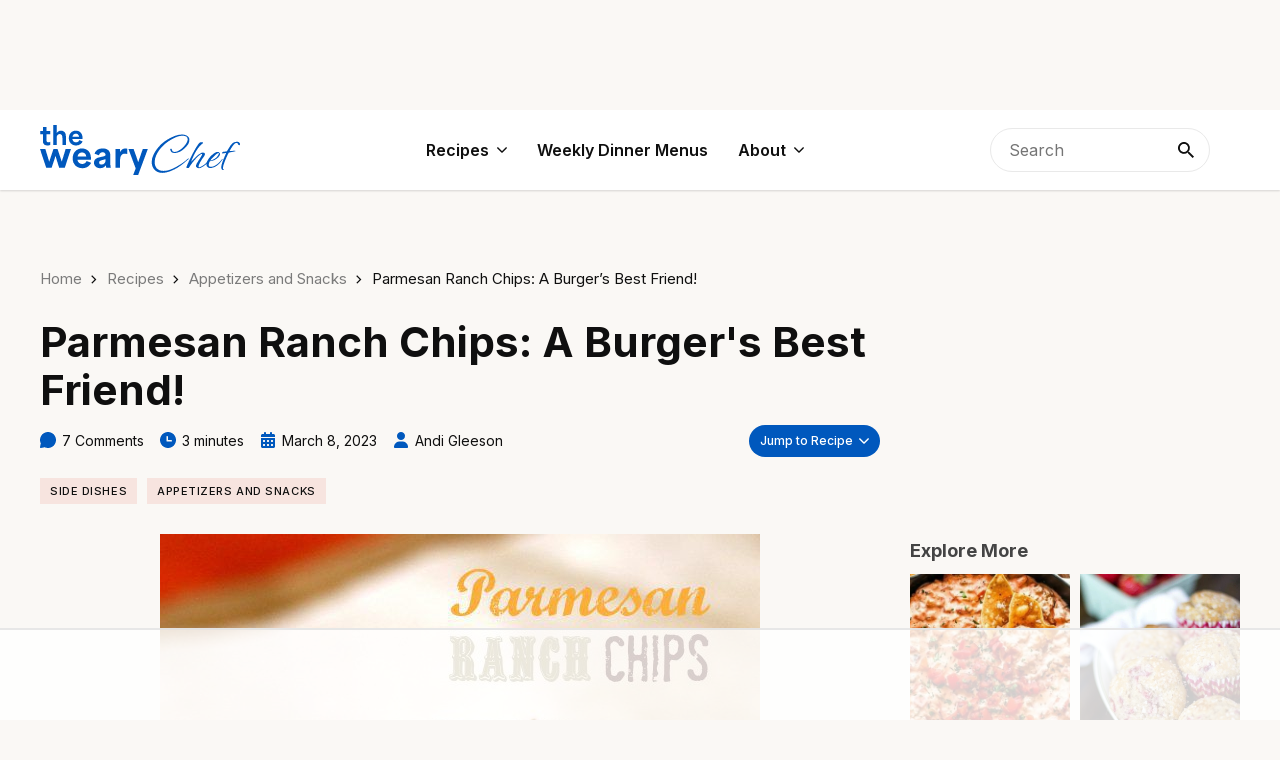

--- FILE ---
content_type: text/html
request_url: https://api.intentiq.com/profiles_engine/ProfilesEngineServlet?at=39&mi=10&dpi=936734067&pt=17&dpn=1&iiqidtype=2&iiqpcid=1d2c1069-8365-4eaf-933a-2685b03ee705&iiqpciddate=1769115397540&pcid=c90998c1-3244-4227-b48f-6e7935af9ffc&idtype=3&gdpr=0&japs=false&jaesc=0&jafc=0&jaensc=0&jsver=0.33&testGroup=A&source=pbjs&ABTestingConfigurationSource=group&abtg=A&vrref=https%3A%2F%2Fwearychef.com
body_size: 57
content:
{"abPercentage":97,"adt":1,"ct":2,"isOptedOut":false,"data":{"eids":[]},"dbsaved":"false","ls":true,"cttl":86400000,"abTestUuid":"g_ee705b96-0616-4e13-b939-cfc042f45615","tc":9,"sid":-533478307}

--- FILE ---
content_type: text/html; charset=utf-8
request_url: https://www.google.com/recaptcha/api2/aframe
body_size: 267
content:
<!DOCTYPE HTML><html><head><meta http-equiv="content-type" content="text/html; charset=UTF-8"></head><body><script nonce="vcTn1qLmMZV9jRLyekb9FA">/** Anti-fraud and anti-abuse applications only. See google.com/recaptcha */ try{var clients={'sodar':'https://pagead2.googlesyndication.com/pagead/sodar?'};window.addEventListener("message",function(a){try{if(a.source===window.parent){var b=JSON.parse(a.data);var c=clients[b['id']];if(c){var d=document.createElement('img');d.src=c+b['params']+'&rc='+(localStorage.getItem("rc::a")?sessionStorage.getItem("rc::b"):"");window.document.body.appendChild(d);sessionStorage.setItem("rc::e",parseInt(sessionStorage.getItem("rc::e")||0)+1);localStorage.setItem("rc::h",'1769115414276');}}}catch(b){}});window.parent.postMessage("_grecaptcha_ready", "*");}catch(b){}</script></body></html>

--- FILE ---
content_type: text/css; charset=UTF-8
request_url: https://wearychef.com/wp-content/themes/weary/assets/build/style.css?ver=1.0.5
body_size: 9002
content:
:root{--font-main: 'Inter', sans-serif;--font-heading: 'Inter', sans-serif;--color-icon: #0F0F0F;--color-link: #0058BD;--color-base: #fff;--color-text: #444;--color-field: #E9E9E9;--color-light: #FAF8F5;--color-muted: #7B7B7B;--color-heading: #0F0F0F;--color-border: #ece0dd;--color-bright: #EF463D;--color-primary: #0058BD;--color-secondary: #588B8B;--color-background: #F3ECE5;--color-section: transparent;--gap-aside: 40px;--gap-grid: 30px;--gap-card: 30px;--gap-heading: 15px;--gap-content: 20px;--gap-contents: 30px;--gap-vertical: 30px;--gap-section: 80px;--gap-section-top: 0px;--gap-section-bottom: var(--gap-section);--gap-section-shift: 0px;--gap-section-offset: 80px;--gap-subsection: 40px;--width-item: 25%;--width-small: 900px;--width-regular: 1290px;--width-scrollbar: 0px;--width-contents: 640px;--width-content: 480px;--height-control: 48px;--height-header: 80px;--height-bar: 0px;--header-offset: 0px;--radius-small: 0px;--radius-regular: 10px;--radius-large: 30px;--shadow-small: 0 1px 2px rgba(0, 0, 0, 0.15);--shadow-regular: 5px 5px 40px rgba(0, 0, 0, 0.05);--size-huge: 56px;--size-big: 48px;--size-h1: 42px;--size-h2: 32px;--size-h3: 24px;--size-h4: 20px;--size-h5: 18px;--size-h6: 16px;--size-tiny: 14px;--size-base: 16px;--size-small: 15px;--size-heading: 20px;--size-content: 18px}@media (max-width: 1024px){:root{--gap-grid: 20px;--gap-card: 20px;--gap-aside: 20px;--gap-heading: 12px;--gap-contents: 25px;--gap-vertical: 25px;--gap-section: 50px;--gap-section-offset: 30px;--gap-subsection: 30px;--height-control: 44px;--height-header: 60px;--width-item: 33.333%;--size-huge: 48px;--size-big: 42px;--size-h1: 36px;--size-h2: 28px;--size-h3: 22px;--size-h4: 18px;--size-base: 15px;--size-small: 14px;--size-heading: 18px;--size-content: 16px}}@media (max-width: 640px){:root{--gap-section: 40px;--gap-section-offset: 20px;--gap-subsection: 30px;--width-item: 50%;--size-huge: 42px;--size-big: 36px;--size-h1: 32px;--size-h2: 24px;--size-h3: 20px}}@media (max-width: 420px){:root{--width-item: 100%;--size-huge: 36px;--size-big: 32px;--size-h1: 28px}}html,body,div,span,applet,object,iframe,h1,h2,h3,h4,h5,h6,p,blockquote,pre,a,abbr,acronym,address,big,cite,code,del,dfn,em,img,ins,kbd,q,s,samp,small,strike,strong,sub,sup,tt,var,b,u,i,center,dl,dt,dd,ol,ul,li,fieldset,form,label,legend,table,caption,tbody,tfoot,thead,tr,th,td,article,aside,canvas,details,embed,figure,figcaption,footer,header,hgroup,menu,nav,output,ruby,section,summary,time,mark,audio,video{padding:0;margin:0;border:0;font-family:inherit;font-size:100%;vertical-align:baseline}article,aside,details,figcaption,figure,footer,header,hgroup,menu,nav,section{display:block}*,*:before,*:after{box-sizing:border-box}body{min-width:320px;background-color:var(--color-light);color:var(--color-text);font-family:var(--font-main);font-size:var(--size-base);font-weight:400;line-height:1.25;-webkit-font-smoothing:antialiased;-moz-osx-font-smoothing:grayscale;text-rendering:optimizeLegibility}sup{font-size:0.75em;vertical-align:super;text-decoration:none}sub{font-size:0.75em;vertical-align:sub;text-decoration:none}b,strong{font-weight:600}i,em{font-style:italic}ol,ul{list-style:none}blockquote,q{quotes:none}table{border-spacing:0;border-collapse:collapse}h1,h2,h3,h4,h5,h6{display:block;position:relative;margin:0 0 var(--gap-heading);color:var(--color-heading);font-family:var(--font-heading);font-weight:700;line-height:1.2}h1:last-child,h2:last-child,h3:last-child,h4:last-child,h5:last-child,h6:last-child{margin-bottom:0}h1 i,h2 i,h3 i,h4 i,h5 i,h6 i{color:var(--color-primary);font-style:normal}h1 b,h1 strong,h2 b,h2 strong,h3 b,h3 strong,h4 b,h4 strong,h5 b,h5 strong,h6 b,h6 strong{font-weight:inherit}h1{font-size:var(--size-h1);line-height:1.15}h2{font-size:var(--size-h2)}h3{font-size:var(--size-h3)}h4{font-size:var(--size-h4)}h5{font-size:var(--size-h5)}h6{font-size:var(--size-h6)}p{margin:0 0 var(--gap-content)}a{color:currentColor;text-decoration:none;transition:color 0.2s, background-color 0.2s}a img{transition:opacity 0.2s}@media (hover: hover){a:hover{color:var(--color-primary);text-decoration:none}a:hover img{opacity:0.9}}input,select,textarea{display:block;position:relative;box-sizing:border-box;width:100%;padding:calc(0.5 * var(--height-control) - 12px) 18px;margin:0;border:1px solid var(--color-field);border-radius:var(--radius-small);background:var(--color-base);color:var(--color-text);font-family:var(--font-main);font-size:16px;font-weight:400;line-height:22px;transition:0.2s;z-index:2;-moz-appearance:none;-webkit-appearance:none;appearance:none}input:focus,input:active,select:focus,select:active,textarea:focus,textarea:active{border-color:var(--color-primary);outline:none}textarea{overflow:auto;height:120px;resize:vertical}select::-ms-expand{display:none}select{padding-right:30px;background:var(--color-base) url(../images/ico_select.svg) right 12px top 50% no-repeat}select::-ms-expand{display:none}input[type="checkbox"],input[type="radio"]{display:inline-block;position:relative;top:-1px;flex-grow:0;flex-shrink:0;width:20px;height:20px;padding:0;margin:0 5px 0 0;border:1px solid var(--color-field);border-radius:var(--radius-small);background:var(--color-base) 55% 50% no-repeat;vertical-align:middle;visibility:visible;-webkit-appearance:none;-moz-appearance:none;appearance:none}input[type="checkbox"]:checked,input[type="radio"]:checked{border-color:var(--color-primary);background-color:var(--color-primary);background-image:url(../images/ico_check.svg)}input[type="radio"]{border-radius:50%}input[type="radio"]:checked{background-image:none;box-shadow:0 0 0 5px var(--color-base) inset}.comments_box .checkbox{display:flex;align-items:flex-start;font-size:16px;font-weight:400;line-height:20px}.comments_box .checkbox input{margin-right:10px}.wpcf7 .label,.comments_box .label,.footer_box .tnp label{display:block;margin:0 0 8px;font-family:var(--font-main);font-size:12px;font-weight:600;line-height:14px;letter-spacing:0.075em;text-transform:uppercase}body.is_locked{overflow:hidden;padding-right:var(--width-scrollbar);touch-action:none}#site{display:flex;position:relative;overflow:hidden;flex-direction:column;min-height:100vh;padding-top:var(--height-bar)}.main_box{display:flex;position:relative;overflow:hidden;flex-direction:column;flex-grow:1;flex-shrink:0;align-items:stretch;width:100%}.fixed{position:relative;width:100%;max-width:var(--width-regular);margin:0 auto}.fixed .fixed{padding:0}.items+.buttons{text-align:center}.items+.buttons .button{margin-top:var(--gap-vertical)}section{position:relative;padding:calc(var(--gap-section-top) + var(--gap-section-shift)) var(--gap-aside) var(--gap-section-bottom);background-color:var(--color-section);color:var(--color-text);--gap-section-top: 0px;--gap-section-bottom: var(--gap-section)}section section{padding-right:0;padding-left:0}.box_light+section,.box_dark+section,.box_decor+section{--gap-section-top: var(--gap-section)}.box_light+.box_no_top,.box_light+.box_no_both,.box_dark+.box_no_top,.box_dark+.box_no_both,.box_decor+.box_no_top,.box_decor+.box_no_both{--gap-section-top: 0px}.box_light{--gap-section-top: var(--gap-section);--color-section: #fff;--color-background: #FAF8F5;--color-base: #f6f1ec}.box_decor{background:url(../images/bg_decor.png) 50% 50% repeat;--gap-section-top: var(--gap-section)}.box_dark{color:#fff;--gap-section-top: var(--gap-section);--color-section: #444;--color-background: #7B7B7B;--color-muted: rgba(255,255,255,0.8);--color-text: rgba(255,255,255,0.9);--color-field: rgba(255,255,255,0.5);--color-heading: #fff;--color-border: rgba(255,255,255,0.2);--color-link: #fff;--color-base: #0F0F0F}.box_no_top{--gap-section-top: 0px}.box_no_bottom{--gap-section-bottom: 0px}.box_no_both{--gap-section-top: 0px;--gap-section-bottom: 0px}.box_border:after{content:'';position:absolute;bottom:0;left:50%;width:var(--width-regular);height:1px;margin-left:calc(-0.5 * var(--width-regular));background-color:var(--color-border)}.box_border+section{--gap-section-top: var(--gap-section)}.content .gallery,.cards_box .items,.content_box .posts,.list_box .items,.posts_box .items{display:flex;position:relative;flex-wrap:wrap;width:calc(100% + var(--gap-grid));margin:0 calc(-1 * var(--gap-grid)) calc(-1 * var(--gap-vertical)) 0;z-index:2}.content .gallery-item,.cards_box .item,.content_box .posts .post,.list_box .item,.posts_box .item{display:inline-flex;position:relative;flex-direction:column;flex-grow:0;flex-shrink:0;width:calc(var(--width-item) - var(--gap-grid));margin:0 var(--gap-grid) var(--gap-vertical) 0;overscroll-behavior:contain}.admin-bar{--height-bar: 32px}@media (max-width: 782px){.admin-bar{--height-bar: 46px}}@media (max-width: 600px){.admin-bar{--height-bar: 0px}.admin-bar #wpadminbar{display:none}}.header_box{display:block;height:var(--height-header);background:var(--color-base);color:var(--color-heading);font-size:var(--size-base);font-weight:400;line-height:20px;transition:background-color 0.3s, box-shadow 0.3s, height 0.3s;z-index:10}.header_box+section{--gap-section-top: var(--gap-section)}.header_box.is_fixed .header{position:fixed;top:var(--height-bar);background-color:var(--color-base);box-shadow:var(--shadow-small)}.header_box .header{display:block;position:relative;top:0;right:0;left:0;padding:0 var(--gap-aside);background-color:var(--color-base);box-shadow:var(--shadow-small);transition:background-color 0.3s, box-shadow 0.3s, height 0.3s}.header_box .fixed{display:flex;align-items:center;height:var(--height-header)}.header_box .logo{display:block;flex-basis:200px;height:50px;margin:0 30px 0 0;background:var(--color-primary);-webkit-mask:url(../images/ico_logo.svg) 0 50%/contain no-repeat}@media (hover: hover){.header_box .logo:hover{background-color:var(--color-secondary)}}.header_box .menu{display:flex;flex-grow:1;align-self:stretch;align-items:stretch;justify-content:center;min-width:0;font-size:16px;font-weight:500;line-height:20px}.header_box .menu>li{display:flex;position:relative;align-items:stretch;margin:0 30px 0 0}.header_box .menu>li.active>a:before,.header_box .menu>li:hover>a:before{right:0}.header_box .menu>li>a{display:flex;position:relative;align-items:center;justify-content:center;font-weight:600}.header_box .menu>li>a:before{content:'';position:absolute;right:100%;bottom:0;left:0;height:2px;background:var(--color-primary);transition:0.3s}.header_box .submenu:hover>ul,.header_box .submenu:focus-within>ul{transform:scale(1);visibility:visible;opacity:1}.header_box .submenu>a{display:block;position:relative;padding-right:18px}.header_box .submenu>a:after{content:'';position:absolute;top:50%;right:0;width:10px;height:6px;margin:-3px 0 0;background:currentColor;-webkit-mask:url(../images/ico_arrow_down.svg) 50% 50%/contain no-repeat}.header_box .sub-menu{display:block;position:absolute;top:100%;left:-16px;width:max-content;min-width:calc(100% + 32px);max-width:240px;padding:8px 0;border-top:1px solid var(--color-border);background-color:var(--color-base);box-shadow:var(--shadow-small);font-size:15px;transition:0.3s;transform:scaleY(0);transform-origin:0 0;visibility:hidden;opacity:0}.header_box .sub-menu .submenu>a{padding-right:32px}.header_box .sub-menu .submenu>a:after{right:12px;transform:rotate(-90deg)}.header_box .sub-menu .sub-menu{top:-8px;left:100%;padding:8px 0;margin:0;border-top-width:0;background-color:var(--color-background);transform:scaleX(0)}.header_box .sub-menu li{display:block;position:relative}.header_box .sub-menu li.active>a{background-color:var(--color-primary);color:var(--color-base)}@media (hover: hover){.header_box .sub-menu li:hover>a{background-color:var(--color-primary);color:var(--color-base)}}.header_box .sub-menu a{display:block;padding:8px 16px;transition:0.2s}.header_box .search{display:block;position:relative;flex-basis:220px;align-self:center;margin:0 30px 0 0;--height-control: 44px}.header_box .search input{position:relative;width:100%;padding-right:42px;border-radius:calc(0.5 * var(--height-control));z-index:1}.header_box .search button{display:block;position:absolute;top:50%;right:12px;width:24px;height:24px;margin:-12px 0 0;background-color:var(--color-heading);z-index:2;-webkit-mask:url(../images/ico_search.svg) 50% 50% no-repeat}@media (hover: hover){.header_box .search button:hover{background-color:var(--color-primary)}}.header_box .menu_btn{display:none;position:relative;flex-shrink:1;order:1;width:20px;height:20px;margin:0 0 0 20px}.header_box .menu_btn:before,.header_box .menu_btn:after,.header_box .menu_btn span{content:'';position:absolute;top:50%;right:0;width:20px;height:2px;margin:0;background-color:currentColor;transition:0.2s;opacity:1}.header_box .menu_btn span{width:17px;margin:-1px 0 0}.header_box .menu_btn:before{margin-top:-8px}.header_box .menu_btn:after{margin-top:6px}.header_box .search_btn{display:none;position:relative;flex-grow:0;flex-shrink:0;width:20px;height:20px;margin:0 0 0 20px}.header_box .search_btn span{display:block;position:absolute;background-color:currentColor;transition:0.3s;inset:0;-webkit-mask:url(../images/ico_search.svg) 50% 50%/contain no-repeat}.header_box .search_btn:before,.header_box .search_btn:after{content:'';position:absolute;top:50%;left:50%;width:20px;height:2px;margin:-1px 0 0 -10px;background-color:currentColor;transition:0.3s;transform:rotate(45deg);opacity:0}.header_box .search_btn:after{transform:rotate(-45deg)}@media (max-width: 1024px){.header_box.is_menu .menu_btn span{opacity:0}.header_box.is_menu .menu_btn:before,.header_box.is_menu .menu_btn:after{margin-top:-1px;transform:rotate(45deg)}.header_box.is_menu .menu_btn:after{transform:rotate(-45deg)}.header_box.is_menu .menu{transform:translateX(0);visibility:visible}.header_box.is_search .search{transform:scaleY(1);visibility:visible}.header_box.is_search .search_btn:before,.header_box.is_search .search_btn:after{opacity:1}.header_box.is_search .search_btn span{opacity:0}.header_box .logo{margin-right:auto}.header_box .search{position:absolute;top:100%;right:calc(-1 * var(--gap-aside));left:calc(-1 * var(--gap-aside));padding:10px var(--gap-aside);margin:0;border-top:1px solid var(--color-border);border-bottom:1px solid var(--color-border);background-color:var(--color-light);transition:0.3s;transform:scaleY(0);transform-origin:0 0;visibility:hidden}.header_box .search_btn{display:block}.header_box .search input{padding-right:42px;padding-left:18px;background-color:var(--color-base)}.header_box .search button{right:calc(12px + var(--gap-aside));left:auto}.header_box .menu{display:flex;position:fixed;top:calc(var(--height-header) + var(--height-bar) + var(--header-offset));right:0;bottom:0;left:auto;overflow-x:hidden;overflow-y:auto;flex-direction:column;flex-grow:1;align-self:stretch;justify-content:stretch;width:300px;min-height:0;padding:10px 0;border-top:1px solid var(--color-border);background-color:var(--color-base);box-shadow:var(--shadow-small);transition:transform 0.3s, visibility 0.3s;transform:translateX(100%);visibility:hidden}.header_box .menu_btn{display:block}.header_box .menu>li{display:block;position:relative;padding:0;margin:0}.header_box .menu>li>a{display:inline-block}.header_box .menu a{display:inline-block;padding:8px 20px;text-align:left}.header_box .menu a:before{display:none}.header_box .submenu.is_expanded{border-bottom-color:transparent}.header_box .submenu.is_expanded:after{transform:scaleY(-1)}.header_box .submenu>a:after{display:none}.header_box .submenu:after{content:'';position:absolute;top:14px;right:20px;width:10px;height:6px;background-color:currentColor;transition:0.3s;-webkit-mask:url(../images/ico_arrow_down.svg) 50% 50%/contain no-repeat}.header_box .submenu>a{display:inline-block;padding-right:0;margin-right:30px}.header_box .sub-menu{display:none;position:relative;top:auto;right:auto;left:auto;width:auto;min-width:auto;max-width:none;padding:7px 0;margin:7px 0;border-top:1px solid var(--color-border);border-bottom:1px solid var(--color-border);border-radius:0;background:var(--color-light);box-shadow:none;font-size:16px;line-height:20px;transition:none;transform:none;visibility:visible;opacity:1}}@media (max-width: 1024px) and (hover: hover){.header_box .sub-menu li:hover>a{background-color:transparent;color:currentColor}}@media (max-width: 1024px){.header_box .sub-menu .sub-menu{top:auto;left:auto;margin:7px 0;border-top:1px solid #e0e0e0;border-bottom:1px solid #e0e0e0;background-color:#eee4db;transform:none}.header_box .sub-menu .submenu>a{padding-right:0}}@media (max-width: 480px){.header_box .menu_btn,.header_box .search_btn{margin-left:15px}}.content_box .breadcrumbs{display:block;margin:0 0 var(--gap-contents);color:var(--color-muted);font-size:var(--size-small)}.content_box .breadcrumbs a,.content_box .breadcrumbs span{display:inline;vertical-align:baseline}.content_box .breadcrumbs b{display:inline-block;width:6px;height:9px;margin:0 6px 0 5px;background:currentColor;color:var(--color-heading);-webkit-mask:url(../images/ico_arrow.svg) 50% 50%/contain no-repeat}.content_box .breadcrumbs span{color:var(--color-heading)}button{box-sizing:border-box;padding:0;border:none;background:none;color:currentColor;transition:0.2s;cursor:pointer;-moz-appearance:none;-webkit-appearance:none;appearance:none}.button,.wpcf7 .wpcf7-submit,.footer_box .tnp-submit{display:inline-flex;position:relative;align-items:center;align-content:center;justify-content:center;box-sizing:border-box;width:auto;height:var(--height-control);padding:0 25px;margin:0;border:1px solid transparent;border-radius:calc(0.5 * var(--height-control));background:var(--color-primary) 50% 50% no-repeat;background-size:19px 19px;color:var(--color-base);font-family:var(--font-main);font-size:16px;font-weight:500;line-height:20px;text-align:center;vertical-align:middle;transition:0.2s;cursor:pointer;z-index:2;-moz-appearance:none;-webkit-appearance:none;appearance:none}@media (hover: hover){.button:hover,.wpcf7 .wpcf7-submit:hover,.footer_box .tnp-submit:hover{background-color:var(--color-secondary);color:var(--color-base)}}.button.outline{border-color:currentColor;background-color:transparent;color:currentColor}@media (hover: hover){.button.outline:hover{border-color:var(--color-primary);background-color:transparent;color:var(--color-primary)}}.button:disabled{border-color:var(--color-border);background-color:var(--color-background);color:var(--color-muted);cursor:default}.button.prev:before{content:'';display:inline-block;flex-grow:0;flex-shrink:0;width:16px;height:16px;margin-right:6px;background-color:currentColor;-webkit-mask:none 50% 50% no-repeat}.button.next:after,.content_box .contents .button:after{content:'';display:inline-block;width:16px;height:16px;margin-left:6px;background-color:currentColor;-webkit-mask:none 50% 50% no-repeat}.button.is_hidden{display:none}.button.is_loading,.button.is_loading:hover{border-color:var(--color-border);background-color:var(--color-base);background-image:url(../images/ico_loading.svg);color:transparent}.button.prev:before{transform:scaleX(-1);-webkit-mask-image:url(../images/ico_arrow.svg)}.button.next:after{-webkit-mask-image:url(../images/ico_arrow.svg)}.buttons{display:block;margin:0 -10px 10px;font-size:0;line-height:0}.buttons:last-child{margin-bottom:-10px}.buttons_wide{display:flex;flex-wrap:wrap;align-items:center}.buttons .button{flex-basis:0;flex-grow:1;min-width:0;margin:0 10px 10px}.carousel.items{overflow:hidden;flex-wrap:nowrap}.carousel.is-horizontal{display:block;overflow:visible;width:100%;margin:0}.carousel.is-horizontal .carousel-track{width:calc(100% + var(--gap-grid))}.carousel.is-horizontal .item{margin-bottom:0}.carousel.is-ltr{direction:ltr}.carousel.is-rtl{direction:rtl}.carousel-viewport{overflow:hidden;width:100%;height:100%;transform:translate3d(0, 0, 0);backface-visibility:hidden}.carousel-viewport.is-draggable{cursor:grab}.carousel-viewport.is-dragging{cursor:grabbing}.carousel-track{display:flex;position:relative;height:100%;margin:0 auto;-webkit-tap-highlight-color:rgba(0,0,0,0)}.carousel-dots{display:flex;position:relative;flex-wrap:wrap;align-items:center;justify-content:center;height:40px;padding:0 50px;margin:var(--gap-vertical) 0 0;z-index:3}.carousel-dots li{margin:0 5px}.carousel-dots li.is-current button{background-color:var(--color-primary)}.carousel-dots button{display:block;width:10px;height:10px;border-radius:50%;background-color:var(--color-border);transition:0.2s;cursor:pointer}@media (hover: hover){.carousel-dots button:hover{background-color:var(--color-primary)}}.carousel-button{display:block;position:absolute;right:0;bottom:0;width:40px;height:40px;border:1px solid var(--color-border);border-radius:50%;background-color:var(--color-background);color:var(--color-heading);transition:0.2s;cursor:pointer;z-index:4}.carousel-button:before{content:'';display:block;position:absolute;top:50%;left:50%;width:8px;height:12px;margin:-6px 0 0 -3px;background-color:currentColor;-webkit-mask:url(../images/ico_arrow.svg) 50% 50% no-repeat}.carousel-button:disabled{visibility:hidden;opacity:0}.carousel-button.is-prev{right:auto;left:0}.carousel-button.is-prev:before{margin-left:-5px;transform:scaleX(-1)}@media (hover: hover){.carousel-button:hover{border-color:transparent;background-color:var(--color-primary);color:var(--color-base)}}.content{display:block;position:relative;margin:0 0 calc(var(--gap-contents) - 5px);color:var(--color-text);font-size:var(--size-content);font-weight:400;line-height:1.6}.content:after{display:table;content:'';clear:both}.content h1,.content h2,.content h3,.content h4,.content h5,.content h6{margin:calc(var(--gap-content) + 15px) 0 calc(var(--gap-content) - 5px)}.content h1:first-child,.content h2:first-child,.content h3:first-child,.content h4:first-child,.content h5:first-child,.content h6:first-child{margin-top:0}.content h1:last-child,.content h2:last-child,.content h3:last-child,.content h4:last-child,.content h5:last-child,.content h6:last-child{margin-bottom:0}.content p,.content>table,.content>ul,.content>ol,.content .table_wrapper{margin:0 0 var(--gap-content)}.content p:last-child,.content>table:last-child,.content>ul:last-child,.content>ol:last-child,.content .table_wrapper:last-child{margin-bottom:0}.content a:not([class]){color:var(--color-primary);text-decoration:underline}.content a:not([class]):hover{text-decoration:none}.content ul,.content ol{display:block}.content ul ul,.content ul ol,.content ol ul,.content ol ol{padding-top:calc(var(--gap-content) - 5px);margin-left:0}.content li{display:block;position:relative;padding-left:25px;margin-bottom:calc(var(--gap-content) - 5px)}.content li p:not(:last-child){margin-bottom:10px}.content ul>li:before{content:'';display:block;position:absolute;top:9px;left:0;width:6px;height:6px;border-radius:50%;background-color:var(--color-primary)}.content ol:not([start]){counter-reset:list}.content ol>li{counter-increment:list;padding-left:30px}.content ol>li:before{content:counter(list) ".";display:block;position:absolute;top:0;left:0;font-weight:600;text-align:center}.content p img{margin:5px 0}.content b,.content strong{color:var(--color-heading)}.content img{max-width:100%;height:auto}.content iframe{max-width:100%}.content table{width:100%;border-spacing:0;border-collapse:collapse;border:1px solid var(--color-border)}.content thead{background-color:var(--color-background)}.content tbody tr:nth-child(2n){background-color:var(--color-background)}.content td,.content th{padding:10px;border-bottom:1px solid var(--color-border)}.content td:first-child,.content th:first-child{padding-left:20px}.content td:last-child,.content th:last-child{padding-right:20px}.content th{font-weight:600;text-align:left}.content hr{height:1px;margin:calc(var(--gap-content) + 5px) 0;border-width:0;background-color:var(--color-border)}.content hr:first-child{margin-top:0}.content hr:last-child{margin-bottom:0}.content blockquote{display:block;padding:15px 20px;margin-bottom:var(--gap-content);border-left:4px solid var(--color-primary);background:var(--color-background)}.content .table_wrapper{overflow:auto}.content .alignleft{float:left;margin:0 var(--gap-content) var(--gap-content) 0}.content .alignright{float:right;margin:0 0 var(--gap-content) var(--gap-content)}.content .alignnone{height:auto;margin:0 0 var(--gap-content)}.content .aligncenter{display:block;max-width:100%;margin:0 auto var(--gap-content)}.content :last-child,.content:last-child{margin-bottom:0}.content .source{display:inline-block;position:relative;color:var(--color-primary);font-size:small;vertical-align:top;text-decoration:underline;cursor:pointer}@media (hover: hover){.content .source:hover{text-decoration:none}.content .source:hover .tip{transform:scaleY(1);visibility:visible}}.content .sources{font-size:var(--size-base);line-height:1.5}.content .sources a{color:var(--color-muted)}.content .sources li{margin-bottom:10px}.content .sources li:last-child{margin-bottom:0}@media (max-width: 768px){.content .alignright,.content .alignleft{display:block;float:none;margin:0 0 var(--gap-content);text-align:center}}.content .wp-caption-text{display:block;margin:0;text-align:center}.content .wp-caption{display:block;overflow:hidden;padding:10px;margin-bottom:var(--gap-content);background:var(--color-background)}.content .wp-caption .wp-caption-text{padding:10px 10px 0}.content .wp-caption a,.content .wp-caption img{display:block;margin:0}.content .gallery{--width-item: 33.33%;--gap-grid: 10px;--gap-vertical: 10px}.content .gallery-columns-1{--width-item: 100%}.content .gallery-columns-2{--width-item: 50%}.content .gallery-columns-4{--width-item: 25%}.content .gallery-columns-5{--width-item: 20%}.content .gallery-columns-6{--width-item: 16.66%}.content .gallery-columns-7{--width-item: 14.28%}.content .gallery-columns-8{--width-item: 12.5%}.content .gallery-columns-9{--width-item: 11.11%}.content .gallery-icon{display:block;padding:0;margin:0}.content .gallery-icon a,.content .gallery-icon img{display:block;width:100%;height:auto;padding:0;margin:0}.content .gallery-caption{display:block;padding:10px;background:var(--color-background)}@media (max-width: 768px){.content .gallery{--width-item: 50%}.content .gallery-columns-1,.content .gallery-columns-2{--width-item: 100%}.content .gallery-columns-6,.content .gallery-columns-7{--width-item: 33.33%}.content .gallery-columns-8,.content .gallery-columns-9{--width-item: 25%}}@media (max-width: 480px){.content .gallery{--width-item: 100%}.content .gallery-columns-6,.content .gallery-columns-7{width:50%}.content .gallery-columns-8,.content .gallery-columns-9{width:33.33%}}.wp-block-embed,.wp-block-image,.wp-embed-video,.wp-video{display:block;position:relative;width:100%;margin:calc(var(--gap-content) + 5px) auto}.wp-block-embed:first-child,.wp-block-image:first-child,.wp-embed-video:first-child,.wp-video:first-child{margin-top:0}.wp-block-embed:last-child,.wp-block-image:last-child,.wp-embed-video:last-child,.wp-video:last-child{margin-bottom:0}.wp-block-embed.wp-has-aspect-ratio:before{content:'';display:block;position:relative;width:100%;padding-bottom:56.25%}.wp-block-embed.wp-has-aspect-ratio .wp-block-embed__wrapper{display:block;position:absolute;top:0;right:0;bottom:0;left:0}.wp-block-embed.wp-has-aspect-ratio iframe{display:block;width:100%;height:100%}.wp-embed-video:before,.wp-video-shortcode:before{content:'';display:block;position:relative;width:0;padding-bottom:56.25%}.wp-embed-video iframe,.wp-video-shortcode iframe{display:block;position:absolute;top:0;right:0;bottom:0;left:0;width:100%;height:100%}.cards_box .contents,.comments_box .contents,.content_box .contents,.heading_box .contents,.list_box .contents,.message_box .contents,.posts_box .contents,.title_box .contents{max-width:var(--width-contents);margin:0 0 var(--gap-contents)}.cards_box .contents:last-child,.comments_box .contents:last-child,.content_box .contents:last-child,.heading_box .contents:last-child,.list_box .contents:last-child,.message_box .contents:last-child,.posts_box .contents:last-child,.title_box .contents:last-child{margin-bottom:0}.cards_box .contents .caption,.comments_box .contents .caption,.content_box .contents .caption,.heading_box .contents .caption,.list_box .contents .caption,.message_box .contents .caption,.posts_box .contents .caption,.title_box .contents .caption{display:block;margin:0 0 10px;color:var(--color-muted);font-size:var(--size-base);line-height:1.25}.cards_box .contents .content,.comments_box .contents .content,.content_box .contents .content,.heading_box .contents .content,.list_box .contents .content,.message_box .contents .content,.posts_box .contents .content,.title_box .contents .content{display:inline-block;max-width:var(--width-content)}.content .gallery-columns-6 .gallery-caption,.content .gallery-columns-7 .gallery-caption,.content .gallery-columns-8 .gallery-caption,.content .gallery-columns-9 .gallery-caption,.screen-reader-text,.sr-hidden{position:absolute;overflow:hidden;width:1px;height:1px;clip:rect(1px, 1px, 1px, 1px);word-wrap:normal}.author_box .image,.cards_box .image,.content_box .chef .photo,.content_box .posts .image,.list_box .image,.posts_box .image{display:block;position:relative;overflow:hidden;flex-grow:0;flex-shrink:0;width:100%}.author_box .image:after,.cards_box .image:after,.content_box .chef .photo:after,.content_box .posts .image:after,.list_box .image:after,.posts_box .image:after{content:'';display:block;padding-bottom:100%}.author_box .image img,.cards_box .image img,.content_box .chef .photo img,.content_box .posts .image img,.list_box .image img,.posts_box .image img{display:block;position:absolute;top:0;right:0;bottom:0;left:0;width:100%;height:100%;z-index:1;object-fit:cover}.comments_box .comments{min-height:80px;background:50% 50% no-repeat;background-size:57px 57px;transition:background-image 0.3s}.comments_box .comments .item{transition:opacity 0.3s, background 0.3s}.comments_box .is_loading.comments{background-image:url(../images/ico_loading.svg)}.comments_box .is_loading.comments .item{opacity:0.5}@media (max-width: 640px){.comments_box .comments{min-height:50px;background-size:38px 38px}}.list_box .more,.posts_box .more{display:inline-flex;align-items:center;margin:auto 0 0;color:var(--color-primary);font-size:13px;font-weight:500;line-height:18px;text-transform:uppercase}.list_box .more:after,.posts_box .more:after{content:'';flex-grow:0;width:16px;height:16px;margin:0 0 0 7px;background-color:currentColor;-webkit-mask:url(../images/ico_arrow_more.svg) 50% 50%/contain no-repeat}@media (hover: hover){.list_box .more:hover,.posts_box .more:hover{color:var(--color-heading)}}.stars,.star-rating{display:inline-block;position:relative;width:80px;vertical-align:middle}.stars:after,.star-rating:after{content:'';display:block;padding-bottom:17.5%}.stars:before,.star-rating:before{content:'';position:absolute;top:0;right:0;bottom:0;left:0;background-color:var(--color-border);z-index:1;-webkit-mask:url(../images/ico_star.svg) 0 50%/auto 100% repeat-x}.stars>span,.star-rating>span{position:absolute;top:0;bottom:0;left:0;background-color:var(--color-primary);font-size:0;line-height:0;z-index:2;-webkit-mask:url(../images/ico_star.svg) 0 50%/auto 100% repeat-x}.content_box .contents .categories,.list_box .categories,.posts_box .categories{display:block;margin:0 -10px 5px 0;font-size:0;line-height:0}.content_box .contents .categories:last-child,.list_box .categories:last-child,.posts_box .categories:last-child{margin-bottom:-10px}.content_box .contents .category,.list_box .category,.posts_box .category{display:inline-block;padding:6px 10px;margin:0 10px 10px 0;background-color:#f7e4df;color:var(--color-heading);font-size:11px;font-weight:500;line-height:14px;vertical-align:middle;letter-spacing:0.05em;transition:0.2s;cursor:pointer;text-transform:uppercase}@media (hover: hover){.content_box .contents .category:hover,.list_box .category:hover,.posts_box .category:hover{background-color:var(--color-primary);color:var(--color-base)}}.content .tip{display:block;position:absolute;top:100%;left:50%;width:240px;padding:8px 12px;margin:10px 0 0 -120px;background-color:var(--color-base);color:var(--color-text);font-size:14px;line-height:1.5;text-align:center;text-decoration:none;transition:0.3s;transform:scaleY(0);transform-origin:50% 0;visibility:hidden;z-index:5;filter:drop-shadow(0 1px 2px rgba(0,0,0,0.15))}.content .tip:after{content:'';position:absolute;right:0;bottom:100%;left:0;height:20px}.content .tip:before{content:'';position:absolute;bottom:100%;left:50%;width:16px;height:6px;margin:-6px 0 0 -8px;border-right:8px solid transparent;border-bottom:6px solid var(--color-base);border-left:8px solid transparent;z-index:2}@media (max-width: 768px){.content .tip{width:200px;margin-left:-100px}}.wpcf7:last-child{margin-bottom:0}.wpcf7 .items{display:flex;flex-wrap:wrap;align-items:stretch;margin:0 -10px -20px}.wpcf7 .item{display:block;position:relative;flex-basis:calc(100% - 20px);margin:0 10px 20px}.wpcf7 .item_half{flex-basis:calc(50% - 20px)}.wpcf7 .wpcf7-not-valid-tip{display:block;padding:0;margin:12px 0 -4px;border-width:0;color:var(--color-bright);font-size:var(--size-small);line-height:20px}.wpcf7 .wpcf7-form .wpcf7-response-output{padding:15px;margin:30px 0 0;border:2px solid #0058BD;border-radius:var(--radius-small);background-color:#e6f9ff;color:var(--color-dark);font-family:var(--font-main);font-size:16px;font-weight:400;line-height:1.5;text-align:center}.wpcf7 .wpcf7-form.invalid .wpcf7-response-output{border-color:#ffb900;background-color:#fff5db}.wpcf7 .wpcf7-form.sent .wpcf7-response-output{border-color:#7dd57f;background-color:#f1fbf1}.wpcf7 .wpcf7-spinner{display:none}@media (max-width: 1024px){.wpcf7 .wpcf7-form .wpcf7-response-output{margin-top:25px}}@media (max-width: 640px){.wpcf7 .item_half{flex-basis:calc(100% - 20px)}}.author_box .fixed{display:flex;align-items:center}.author_box .image{width:410px;margin:0 var(--gap-aside) 0 0}.author_box .image:after{padding-bottom:63.42%}.author_box .line{display:flex;align-items:baseline;margin:0 0 15px;font-size:var(--size-base);line-height:1.5}.author_box .line:last-child{margin-bottom:0}.author_box .line .label{display:block;flex-grow:0;flex-shrink:0;width:90px;margin:0 10px 0 0;font-weight:700}@media (max-width: 1024px){.author_box .image{width:300px}.author_box .line{margin-bottom:10px}.author_box .line .label{width:80px}}@media (max-width: 640px){.author_box .fixed{display:block}.author_box .image{width:100%;max-width:410px;margin:0 0 20px}}.cards_box{--width-item: 25%}@media (hover: hover){.cards_box .item:hover .title{color:var(--color-primary)}}.cards_box .image:after{padding-bottom:120%}.cards_box .details{display:block;flex-grow:1;min-height:0;padding:15px 20px;background:var(--color-base)}.cards_box .title{display:block;color:var(--color-heading);font-family:var(--font-heading);font-size:var(--size-content);font-weight:600;line-height:1.4;transition:0.2s}@media (max-width: 1024px){.cards_box{--width-item: 33.333%}.cards_box .details{padding:12px 15px}}@media (max-width: 640px){.cards_box{--width-item: 50%}}@media (max-width: 480px){.cards_box{--width-item: 100%}}.content+.comments_box{margin-top:var(--gap-subsection)}.comments_box .fixed{max-width:var(--width-small)}.comments_box .comments+.buttons{margin:0}.comments_box .comments+.buttons .button{width:100%;margin:var(--gap-vertical) 0 0}.comments_box .comments .comment-respond{margin:var(--gap-vertical) 0 0}.comments_box .comment,.comments_box .pingback{display:block;position:relative;padding-top:var(--gap-vertical);margin-top:var(--gap-vertical);border-top:1px solid var(--color-border);font-size:var(--size-content)}.comments_box .comment:first-child,.comments_box .pingback:first-child{padding-top:0;margin-top:0;border-top-style:none}.comments_box .comment.depth-3 .comment,.comments_box .comment.depth-3 .comment-respond{margin-left:0}.comments_box .comment .comment,.comments_box .comment .comment-respond{margin-left:var(--gap-aside)}.comments_box .inner .header{display:flex;align-items:center;margin:0 0 11px}.comments_box .inner .name{display:block;margin:0 8px 0 0;color:var(--color-heading);font-family:var(--font-heading);font-size:var(--size-base);font-weight:600}.comments_box .inner .date{display:inline-block;margin:0 6px 0 0;color:var(--color-muted);font-size:var(--size-tiny)}.comments_box .inner .star-rating{margin:0 0 0 auto}.comments_box .inner .title{display:block;margin:0 0 10px;color:var(--color-heading);font-size:var(--size-h4);font-weight:700;line-height:1.25}.comments_box .inner .content{margin:0;line-height:1.5;--size-content: var(--size-base);--gap-content: 15px}.comments_box .inner .comment_on_moderation{color:var(--color-muted)}.comments_box .inner .links{margin:15px -8px 0 0}.comments_box .inner .links:empty{display:none}.comments_box .inner .comment-reply-link,.comments_box .inner .comment-edit-link{display:inline-block;padding:6px 12px;margin:0 8px 0 0;background:var(--color-background);color:var(--color-text);font-size:14px;line-height:18px;text-decoration:none}@media (hover: hover){.comments_box .inner .comment-reply-link:hover,.comments_box .inner .comment-edit-link:hover{background-color:var(--color-primary);color:var(--color-base)}}.comments_box .buttons .outline{background-color:var(--color-base)}.comments_box .comment-respond{display:block;padding:var(--gap-card);margin-top:var(--gap-subsection);background:var(--color-base)}.comments_box .comment-respond:first-child{margin-top:0}.comments_box .comment-respond+.comment{margin-top:0;border-top-width:0}.comments_box .comment-reply-title{display:flex;align-items:baseline;margin-bottom:15px}.comments_box .comment-reply-title a:hover{color:var(--color-active)}.comments_box .comment-reply-title small{display:block;margin-left:auto;color:var(--color-muted);font-size:15px;font-weight:600;line-height:20px}.comments_box .comment-reply-title a:hover{color:var(--color-heading)}.comments_box .logout,.comments_box .login{font-weight:bold}.comments_box .logout{text-decoration:none}.comments_box .logout:hover{text-decoration:underline}.comments_box .login{color:var(--color-primary)}.comments_box .must-log-in a{color:var(--color-primary);text-decoration:underline}.comments_box .must-log-in a:hover{text-decoration:none}.comments_box .must-log-in:last-child{margin-bottom:0}.comments_box .fields{display:flex;flex-wrap:wrap;align-items:flex-start;margin:0 -10px}.comments_box .fields .field{width:100%;padding:0 10px}.comments_box .fields .field_author,.comments_box .fields .field_email{width:50%}.comments_box .field{display:block;margin:0 0 25px}.comments_box .checkbox{margin:5px 0}.comments_box .error{display:block;margin:12px 0 -6px;color:var(--color-bright);font-size:16px;font-weight:500;line-height:20px}.comments_box .success{display:block;padding:15px 20px;margin:20px 0 0;border:1px solid #cae1ca;border-radius:var(--radius-small);background-color:#f2fdf2;color:#007700;font-size:16px;font-weight:500;line-height:20px;text-align:center}.comments_box .required{color:var(--color-bright)}.comments_box .rate{display:flex;position:relative;flex-wrap:wrap;align-items:center}.comments_box .rate .label{display:block;width:100%}.comments_box .rate label{display:block;width:24px;height:21px;padding:0;margin:0 4px 0 0;background-color:var(--color-primary);font-size:0;line-height:0;cursor:pointer;-webkit-mask:url(../images/ico_star.svg) 50% 50%/contain no-repeat}.comments_box .rate label:before,.comments_box .rate label:after{display:none}.comments_box .rate input{display:block;position:absolute;left:-1000px}.comments_box .rate input:checked+label ~ label{background-color:var(--color-border)}@media (max-width: 640px){.comments_box .fields .field{width:100%}}.content_box{--width-content: 640px;--width-contents: 900px}.content_box .contents .lines{display:flex;flex-wrap:wrap;align-items:center;margin:0 -16px 15px 0;color:var(--color-heading);font-size:14px;font-weight:400;line-height:20px}.content_box .contents .lines:last-child{margin-bottom:-10px}.content_box .contents .line{display:inline-flex;align-items:center;margin:0 16px 10px 0}.content_box .contents .line:before{content:'';display:block;position:relative;top:-1px;flex-grow:0;flex-shrink:0;width:16px;height:16px;margin:0 6px 0 0;background:var(--color-primary);-webkit-mask:url(../images/ico_time.svg) 50% 50%/contain no-repeat}.content_box .contents .line_rating:before{display:none}.content_box .contents .line_comments:before{-webkit-mask-image:url(../images/ico_comments.svg)}.content_box .contents .line_date:before{-webkit-mask-image:url(../images/ico_date.svg)}.content_box .contents .line_user:before{-webkit-mask-image:url(../images/ico_user.svg)}.content_box .contents .button{height:32px;padding:0 10px;margin:-4px 16px 6px auto;font-size:12px;letter-spacing:normal}.content_box .contents .button:after{width:10px;height:10px;-webkit-mask:url(../images/ico_arrow_down.svg) 50% 50%/contain no-repeat}.content_box .contents .count{margin-left:4px}.content_box .chef{display:flex;position:relative;overflow:hidden;align-items:center;padding:var(--gap-card);margin:0 0 var(--gap-subsection);background:var(--color-base);--size-content: var(--size-base);--gap-heading: 10px}.content_box .chef:last-child{margin-bottom:0}.content_box .chef .photo{width:150px;margin:0 var(--gap-card) 0 0}.content_box .chef .title{margin:-1px 0 var(--gap-heading);color:var(--color-muted)}.content_box .chef .title:last-child{margin-bottom:0}.content_box .chef .details{display:block;position:relative;flex-grow:1;min-width:0;z-index:2}.content_box .wrapper{display:flex;position:relative;justify-content:center;--gap-aside: 60px}.content_box .wrapper .container{margin-right:0;margin-left:0}.content_box .container{display:block;flex-grow:1;min-width:0;max-width:var(--width-contents);margin-right:auto;margin-left:auto}.content_box .container+.sidebar,.content_box .sidebar+.container{margin-left:var(--gap-aside)}.content_box .sidebar{flex-grow:0;flex-shrink:0;width:330px}.content_box .widgets{display:block;position:relative}.content_box .widget{display:block;position:relative;overflow:hidden;margin:0 0 var(--gap-contents)}.content_box .widget>.heading{display:block;margin:0 0 12px;font-family:var(--font-heading);font-size:var(--size-content);font-weight:700;line-height:1.25}.content_box .widget:last-child{margin-bottom:0}.content_box .widget img{max-width:100%;height:auto}.content_box .widget_media_image img{width:100%}.content_box .posts{--gap-grid: 10px;--gap-vertical: 10px;--width-item: 50%}.content_box .posts .post{background:var(--color-base)}@media (hover: hover){.content_box .posts .post:hover .title{color:var(--color-primary)}}.content_box .posts .image:after{padding-bottom:120%}.content_box .posts .details{display:block;flex-grow:1;min-height:0;padding:8px 10px;background:var(--color-base)}.content_box .posts .title{display:block;color:var(--color-heading);font-family:var(--font-heading);font-size:var(--size-small);font-weight:600;line-height:1.4;transition:0.2s}.content_box .tasty-recipes-entry-header{border-radius:0}.content_box .tasty-recipes ul>li,.content_box .tasty-recipes ol>li{padding-left:0}.content_box .tasty-recipes ul>li:before,.content_box .tasty-recipes ol>li:before{display:none}@media (max-width: 1290px){.content_box .wrapper{--gap-aside: 30px}}@media (max-width: 1024px){.content_box .wrapper{display:block}.content_box .sidebar{width:auto;margin:0 0 var(--gap-contents)}.content_box .sidebar:last-child{margin-bottom:0}.content_box .container+.sidebar,.content_box .sidebar+.container{margin-left:0}.content_box .posts{--width-item: 25%}}@media (max-width: 640px){.content_box .contents .button{margin:0 16px 4px 0}.content_box .posts{--width-item: 50%}.content_box .chef{display:block}.content_box .chef .photo{margin:0 0 var(--gap-card)}.content_box .chef .photo:last-child{margin-bottom:0}}.heading_box{position:relative;--gap-section-top: var(--gap-section);--gap-section-bottom: var(--gap-section);--width-contents: 640px;--width-content: 640px;--size-content: var(--size-base)}.heading_box+section{--gap-section-top: var(--gap-section)}.heading_box.box_light{--color-base: #fff}.heading_box .contents{position:relative;padding:var(--gap-card);margin-right:auto;margin-left:auto;border:1px solid var(--color-border);background:var(--color-base);text-align:center;z-index:3}.heading_box .background{display:block;position:absolute;z-index:1;inset:0}.heading_box .background.mobile{display:none}.heading_box .background img{display:block;position:absolute;width:100%;height:100%;object-fit:cover}@media (max-width: 640px){.heading_box .background.desktop{display:none}.heading_box .background.mobile{display:block}}.list_box{--width-item: 100%}.list_box .image:after{padding-bottom:56.25%}.list_box .details{display:flex;flex-direction:column;flex-grow:1;align-items:flex-start;min-width:0;padding:var(--gap-card);background-color:var(--color-base)}.list_box .title{margin:2px 0 10px;color:var(--color-heading);font-family:var(--font-heading);font-size:var(--size-heading);font-weight:600;line-height:1.333}@media (hover: hover){.list_box .title:hover{color:var(--color-primary)}}.list_box .text{margin:0 0 15px;line-height:1.5}@media (min-width: 768px){.list_box .item{flex-direction:row;align-items:stretch}.list_box .item:nth-child(2n){flex-direction:row-reverse}.list_box .image{width:50%}}@media (min-width: 1024px){.list_box .title{font-size:var(--size-h3)}}.message_box{display:flex;flex-grow:1;align-items:center;justify-content:center}.message_box .contents{margin-right:auto;margin-left:auto;text-align:center}.message_box .image{display:inline-block;max-width:180px;margin:0 auto var(--gap-contents)}.message_box img{display:block;width:auto;max-width:100%;height:auto}.message_box .password{display:flex;align-items:flex-start;max-width:480px;padding-top:5px;margin:0 auto}.message_box .password input{display:block;flex-grow:1;width:auto;min-width:0}.message_box .password .button{flex-grow:0;flex-shrink:0;margin-left:10px}@media (max-width: 1024px){.message_box .image{max-width:100%;margin-bottom:20px}.message_box img{max-height:120px}}.modal_box{display:flex;position:fixed;top:0;right:0;bottom:0;left:0;overflow:hidden;align-items:center;justify-content:stretch;height:calc(var(--vh, 1vh) * 100);background-color:rgba(0,0,0,0.75);transition:0.5s;visibility:hidden;opacity:0;z-index:15}.modal_box.is_visible{visibility:visible;opacity:1}.modal_box.is_visible .inner{transform:translateY(0)}.modal_box .inner{position:relative;overflow-x:hidden;overflow-y:auto;width:100%;height:auto;min-height:0;max-height:100%;padding:20px;transition:0.5s;transform:translateY(-600px)}.modal_box .modal{display:block;position:relative;width:100%;max-width:500px;padding:40px;background-color:var(--color-base);margin:0 auto}.modal_box .close{display:block;position:absolute;top:10px;right:10px;background:none;border:none;outline:none;width:20px;height:20px;cursor:pointer}.modal_box .close:after,.modal_box .close:before{content:'';position:absolute;top:50%;left:0;right:0;transform:translateY(-50%) rotate(45deg);display:block;width:100%;height:2px;background-color:currentColor;transition:0.2s}.modal_box .close:before{transform:translateY(-50%) rotate(-45deg)}@media (hover: hover){.modal_box .close:hover{color:#009900}}@media (max-width: 1024px){.modal_box .modal{padding:20px}}.pagination_box{margin:var(--gap-vertical) -4px -4px;text-align:center}.pagination_box span,.pagination_box a{display:inline-flex;position:relative;overflow:hidden;align-items:center;justify-content:center;box-sizing:border-box;min-width:36px;height:36px;padding:0 4px;margin:0 4px 4px;background:var(--color-base);color:var(--color-text);font-size:15px;font-weight:500;line-height:20px;text-align:center;vertical-align:middle;text-decoration:none;transition:0.2s}.pagination_box span{background-color:var(--color-primary);color:var(--color-base)}@media (hover: hover){.pagination_box a:hover{background-color:var(--color-primary);color:var(--color-base)}}.pagination_box .extend{border-color:transparent;background-color:transparent;color:var(--color-text)}.pagination_box .next:before,.pagination_box .prev:before{content:'';display:block;position:absolute;top:50%;left:50%;width:10px;height:6px;margin-top:-3px;margin-left:-5px;background:currentColor;transform:rotate(-90deg);-webkit-mask:url(../images/ico_select.svg) 50% 50%/contain no-repeat}.pagination_box .prev:before{transform:rotate(90deg)}.posts_box{--width-item: 33.333%}.posts_box .image:after{padding-bottom:63.42%}.posts_box .details{display:flex;flex-direction:column;flex-grow:1;align-items:flex-start;min-height:0;padding:20px;background-color:var(--color-base)}.posts_box .title{display:block;margin:0 0 8px;color:var(--color-heading);font-family:var(--font-heading);font-size:var(--size-heading);font-weight:600;line-height:1.333}@media (hover: hover){.posts_box .title:hover{color:var(--color-primary)}}.posts_box .text{display:block;margin:0 0 15px;line-height:1.5}@media (max-width: 1024px){.posts_box{--width-item: 50%}.posts_box .details{padding:15px}}@media (max-width: 480px){.posts_box{--width-item: 100%}}.promo_box{--gap-section: var(--gap-aside)}.promo_box .promo{text-align:center}.promo_box .promo>img{display:inline;max-width:100%;height:auto}.title_box{text-align:center;--width-content: var(--width-small);--width-contents: var(--width-small)}.title_box .contents{margin-right:auto;margin-left:auto}.welcome_box .fixed{display:flex;align-items:stretch}.welcome_box .wrapper{display:flex;align-items:stretch;margin:0 var(--gap-aside) 0 0}.welcome_box .contents,.welcome_box .links{padding:var(--gap-card);background-color:var(--color-base)}.welcome_box .image{display:block;flex-grow:0;flex-shrink:0;width:300px}.welcome_box .image img{display:block;width:100%;height:100%;object-fit:cover}.welcome_box .links{flex-grow:0;flex-shrink:0;width:360px}.welcome_box .link{display:flex;align-items:center;justify-content:space-between;min-height:var(--height-control);padding:8px 16px;margin:0 0 10px;background:var(--color-primary);color:#fff;font-size:var(--size-small);font-weight:500;line-height:1.25;transition:0.2s;cursor:pointer}@media (hover: hover){.welcome_box .link:hover{background-color:var(--color-secondary)}}.welcome_box .link:last-child{margin-bottom:0}.welcome_box .link:after{content:'';flex-grow:0;width:16px;height:16px;margin:0 0 0 10px;background-color:currentColor;-webkit-mask:url(../images/ico_arrow_more.svg) 50% 50%/contain no-repeat}@media (max-width: 1290px){.welcome_box .image{width:240px}.welcome_box .links{width:280px}}@media (max-width: 1024px){.welcome_box .fixed{display:block}.welcome_box .wrapper{margin:0 0 var(--gap-card)}.welcome_box .links{display:flex;flex-wrap:wrap;align-items:stretch;width:auto;padding:var(--gap-card) calc(var(--gap-card) - 10px) calc(var(--gap-card) - 10px) var(--gap-card)}.welcome_box .link{flex-basis:33.333%;flex-grow:1;margin:0 10px 10px 0}.welcome_box .link:last-child{margin-bottom:10px}}@media (max-width: 640px){.welcome_box .wrapper{display:block}.welcome_box .image{width:100%}.welcome_box .image img{height:auto}}.footer_box{display:block;position:relative;flex-grow:0;flex-shrink:0;padding:var(--gap-aside);background:url(../images/bg_decor.png) 50% 50% repeat;color:var(--color-text);font-size:var(--size-base);font-weight:400;line-height:1.25;z-index:1}.footer_box .fixed:before{content:'';position:absolute;top:0;right:calc(-1 * var(--gap-aside));bottom:0;left:calc(-1 * var(--gap-aside));background-color:var(--color-base)}.footer_box .top,.footer_box .bottom{display:block;position:relative;z-index:2}.footer_box .items{display:flex;align-items:stretch;justify-content:space-between;padding:var(--gap-subsection) 0 calc(var(--gap-subsection) - var(--gap-grid));margin:0 calc(-1 * var(--gap-grid)) 0 0}.footer_box .item{display:block;padding:0 var(--gap-grid) var(--gap-grid) 0}.footer_box .item_logo{flex-basis:220px}.footer_box .logo{display:block;width:100%;max-width:200px;height:50px;background:var(--color-primary);-webkit-mask:url(../images/ico_logo.svg) 0 50%/contain no-repeat}@media (hover: hover){.footer_box .logo:hover{background-color:var(--color-secondary)}}.footer_box .heading{display:block;margin:0 0 12px;color:var(--color-heading);font-family:var(--font-heading);font-size:var(--size-content);font-weight:700;line-height:1.25}.footer_box .menu{display:block}.footer_box .menu li{display:block;margin:0 0 12px}.footer_box .bottom{display:flex;align-items:center;padding:20px 0;border-top:1px solid var(--color-border)}.footer_box .copyright{display:block;flex-grow:1;min-width:0;margin:0 20px 0 0;color:var(--color-muted)}.footer_box .nav{display:flex;flex-wrap:wrap;margin:0 -20px -10px 0}.footer_box .nav li{display:block;margin:0 20px 10px 0}.footer_box .tnp form{margin:0 0 -15px}.footer_box .tnp label:last-child{font-size:14px;font-weight:500;line-height:20px;letter-spacing:normal;text-transform:none}.footer_box .tnp-field{display:block;margin:0 0 15px}.footer_box .tnp-submit{width:100%}@media (max-width: 1290px){.footer_box{padding:0 var(--gap-aside);background:var(--color-base)}.footer_box .fixed:before{display:none}}@media (max-width: 1024px){.footer_box .items{flex-wrap:wrap}.footer_box .item{min-width:80px}.footer_box .item_logo{flex-basis:100%}.footer_box .widget_newsletterwidget{flex-basis:100%}.footer_box .bottom{display:block}.footer_box .copyright{margin:0 0 10px}.footer_box .copyright:last-child{margin-bottom:0}}@media (max-width: 640px){.footer_box .item{flex-basis:auto;flex-grow:1}.footer_box .item_logo{flex-basis:100%}.footer_box .widget_newsletterwidget{flex-basis:100%}}

/*# sourceMappingURL=style.css.map */


--- FILE ---
content_type: text/plain; charset=utf-8
request_url: https://ads.adthrive.com/http-api/cv2
body_size: 5745
content:
{"om":["04avd4zf","05298sfwlfr","07oav7ek","07qjzu81","088iw0y0","0cpicd1q","0iyi1awv","0p298ycs8g7","0p7rptpw","0pycs8g7","0rbjykqy","0sm4lr19","0y0basn0","1","101779_7764-1036209","101779_7764-1036210","1028_8728253","10ua7afe","11142692","11509227","1185:1610326628","11896988","12010080","12010084","12010088","12168663","12169133","124843_10","124844_23","124848_8","124853_8","12850755","12850756","1453468","1501804","1606221","1610326628","1610326727","1610338926","17_23391296","17_24104720","17_24766961","17_24767217","17_24767241","1891/84814","1ca6o4s6","1m7ow47i","1qycnxb6","1r7rfn75","202d4qe7","2132:42984839","2132:45327624","2132:45978311","2132:45999649","2132:46036511","2149:12147059","2149:12156461","216208a0-2c84-4695-8341-f835f0474a66","21f071cb-a1c9-4545-aa38-86d4471a65b3","2249:567996566","2249:650628025","2249:674673693","2249:691910064","2249:691925891","2307:0pycs8g7","2307:28u7c6ez","2307:2ivtu6ed","2307:4l7yzzlo","2307:5s8wi8hf","2307:5vb39qim","2307:794di3me","2307:7fmk89yf","2307:7yj1wi4i","2307:875v1cu3","2307:8mv3pfbo","2307:8orkh93v","2307:98xzy0ek","2307:9krcxphu","2307:9nex8xyd","2307:9t6gmxuz","2307:9vtd24w4","2307:9w5l00h3","2307:a7wye4jw","2307:c25t9p0u","2307:clbujs0n","2307:cmpalw5s","2307:cv0h9mrv","2307:erdsqbfc","2307:fjp0ceax","2307:fqeh4hao","2307:gn3plkq1","2307:hswgcqif","2307:ja9t2zld","2307:jci9uj40","2307:nzm94v28","2307:pi9dvb89","2307:plth4l1a","2307:s2ahu2ae","2307:seill0x0","2307:tp9pafvo","2307:tteuf1og","2307:uqph5v76","2307:x0lc61jh","2307:xc88kxs9","2307:xgjdt26g","2307:xgzzblzl","2307:xurgfkt2","2307:zd631qlo","2307:zpppp6w0","2307:zvdz58bk","24081062","2409_15064_70_85445179","2409_25495_176_CR52092921","2409_25495_176_CR52092923","2409_25495_176_CR52178316","24655281","24694813","25","25_13mvd7kb","25_53v6aquw","25_cfnass1q","25_op9gtamy","25_oz31jrd0","25_pz8lwofu","25_sgaw7i5o","25_ti0s3bz3","25_utberk8n","25_yi6qlg3p","2613c6d0-ff96-4c82-b802-bbdd1b8de463","2636_1101777_7764-1036209","2662_200562_T26343991","2675b017-ddea-4258-8899-40569f0d3278","2676:85807307","28933536","28u7c6ez","29402249","29414696","29414711","2974:8168539","2e47ccbd-2792-4b54-a678-be64096c15b2","2eybxjpm","2gglwanz","2mokbgft","2nlagx7b","2yd6shf8","3018/f575dc73ce9da599fbb332382a66789b","306_24767255","308_125203_17","308_125204_13","31809564","32j56hnc","33058672","33107047","33118520","3335_133884_702675170","3335_73_665280126","33419345","33419360","33419362","33603859","33608492","34018583","34182009","34534189","347138009","3490:CR52175340","3490:CR52223710","3490:CR52223725","3490:CR52230541","35718886-c165-4910-a3e1-229a729b2caf","3646_185414_T26335189","3658_15032_fevt4ewx","3658_15078_7yj1wi4i","3658_15233_79mkktxr","3658_15936_5am84p90","3658_175625_phlvi7up","3658_18008_hswgcqif","3658_18008_uqph5v76","3658_22079_zd631qlo","3658_629625_wu5qr81l","36de0726-fdfb-4b0f-a069-042a2b19d265","37qyxakf","381513943572","3a19xks2","3d6f60d9-2cc2-4b4f-9cee-b7e1b2489e27","3k7yez81","3q49ttf8","3v2n6fcp","3ws6ppdq","40854655","409_216366","409_225987","409_225988","409_225990","409_226332","409_227223","409_228354","42604842","43919974","439246469228","44023623","44629254","458901553568","46awavck","47192068","47869802","481703827","48449219","485027845327","48700649","49039749","4947806","4etfwvf1","4fk9nxse","4ka7p4yr","4mmcjpc4","4qks9viz","4xmfefkw","51004532","51372355","51372434","52136743","52136747","52137182","52141873","52321874","529116283159","5316_139700_21be1e8e-afd9-448a-b27e-bafba92b49b3","5316_139700_892539b2-17b7-4110-9ce7-200203402aac","5316_139700_8f247a38-d651-4925-9883-c24f9c9285c0","5316_139700_90aab27a-4370-4a9f-a14a-99d421f43bcf","5316_139700_bd0b86af-29f5-418b-9bb4-3aa99ec783bd","5316_139700_cebab8a3-849f-4c71-9204-2195b7691600","53v6aquw","547788","549410","5510:c88kaley","5510:kecbwzbd","5510:m6t1h1z5","5510:mznp7ktv","5510:ouycdkmq","5510:uer2l962","5510:ujl9wsn7","55116649","5526539217","5563_66529_OADD2.7353135343668_1BTJB8XRQ1WD0S0520","55651740","55726028","55726194","55763523","557_409_220343","557_409_220344","557_409_235268","558_93_fevt4ewx","558_93_hswgcqif","56018481","561921909765","566561477","57163064","593674671","59856354","59873208","59873223","5989_1799740_703680594","5989_1799740_704067611","5am84p90","5e878532-7992-4aad-a9a2-382b7cb3a242","5nukj5da","5s8wi8hf","6026507537","60f5a06w","6126589193","61281434","61444664","618576351","618653722","618876699","618980679","619089559","61916211","61916223","61932920","62019442","62019681","62019933","62020288","62187798","6226505231","6226508011","6226530649","6244d8fc-2d98-4513-9ddb-c48d757ea835","6250_66552_1116290323","627309156","627309159","627506494","627506665","628015148","628086965","628153053","628222860","628223277","628360579","628360582","628444256","628444259","628444349","628444433","628444439","628456307","628456310","628456379","628456382","628456403","628622163","628622169","628622172","628622175","628622244","628622247","628622250","628683371","628687043","628687157","628687460","628687463","628803013","628841673","629007394","629009180","629167998","629168001","629168010","629168565","629171196","629171202","630137823","63028689","630928655","63100589","6365_61796_742174851279","6365_61796_784844652399","6365_61796_784880263591","6365_61796_784880275657","6365_61796_788601787114","63t6qg56","651637461","6547_67916_00YqwUu4UxGCy6SYNxXL","6547_67916_6ErDvQm9Uy7bg7gJERPS","6547_67916_6I2I23wIVUDxqAWXYjwo","6547_67916_9TCSOwEsPpj3UxXmQ8Fw","6547_67916_Eqh0ymvuBoiOSic0iHzr","6547_67916_SzPPODHFRM0Gbzs8BBMm","6547_67916_WbXuLauYOscYWojaSZTB","6547_67916_fFcYpshrOyN16UHgGtdQ","6547_67916_fLH0S1amCf5W1CZGyHxA","6547_67916_nm6dbfDp8XFWn62dJJkq","6547_67916_pFD8qvM32mAL2eEzLa57","659216891404","665280126","673375558002","677843517","680_99480_700109389","683700967","683821359302","694906156","696504968","697084445","697189885","697189897","697189999","697876994","697876997","697876999","698493106","6a136493-46af-4bb2-85a8-df85e9f2a004","6mj57yc0","6z26stpw","6zt4aowl","700109389","700117707","705397464","705406734","705411030","726223570444","727356128117","74243_74_18364062","74243_74_18364087","74243_74_18364134","7732580","7764-1036204","7764-1036209","7764-1038620","77gj3an4","786935973586","794di3me","7969_149355_42752854","7969_149355_45327624","7969_149355_45872669","7969_149355_45999649","7969_149355_45999652","7969_149355_46039506","79mkktxr","7a0tg1yi","7a278799-c4f1-4daa-a901-5afa054ca1ae","7cmeqmw8","7d640208-c13f-479a-857a-930a9bdef8b5","7e4e14c6-e774-4042-ba1b-3f5b6818dc95","7exo1dkh","7f298mk89yf","7fdb39zj","7fl72cxu","7fmk89yf","7qevw67b","7s82759r","7sd9iy3r","7x298b3th35","7xb3th35","7yj1wi4i","8152859","8152878","8152879","8154365","8168539","8193078","81x4dv6q","82_7764-1036203","82_7764-1036205","82_7764-1036207","84578122","84578143","84578144","85480729","86925937","8b5u826e","8camtqjh","8o298rkh93v","8orkh93v","8u2upl8r","8u418w0z","8ul426rx","8w4klwi4","9057/211d1f0fa71d1a58cabee51f2180e38f","9074_516051_rxBvqZTvqhwynreWVqTT","90_12837806","91950639","92a2b122-5803-47f3-bacd-d232949d505f","96srbype","97_8193073","97_8193078","98xzy0ek","9nex8xyd","9rqgwgyb","9t6gmxuz","9vtd24w4","9w5l00h3","a2uqytjp","a566o9hb","a7298wye4jw","a7w365s6","a7wye4jw","add90fbc-4a81-4707-bb19-c28bb22508be","ag5h5euo","auyahd87","b7kwhmdv","bd5xg6f6","bf7e0f50-90c7-40dd-8d1a-c507a06ccc6f","bn278v80","bzp9la1n","c-Mh5kLIzow","c1dt8zmk","c25t9p0u","c271313a-93c7-4d83-beb6-1f23e1fa3743","c3jn1bgj","c75hp4ji","c7z0h277","ce0kt1sn","ce2980kt1sn","cgx63l2w","clbujs0n","cr-1oplzoysuatj","cr-1oplzoysubwe","cr-39qkyn25ubwe","cr-5sgdvyazuatj","cr-6ovjht2euatj","cr-98xywk4vubxf","cr-a9s2xf8vubwj","cr-aaqt0j7wubwj","cr-aawz3f0uubwj","cr-fl24zmy8ubwe","cr-g7ywwk7qvft","cr-gaqt1_k4quarey7qntt","cr-h6q46o706lrgv2","cr-j2l4igb6uatj","cr-ykcwiw3au9vd","cv0h9mrv","cymho2zs","czt3qxxp","d21ae403-a6c3-449b-a080-069ff87707e3","d78dee24-3c03-4ccf-8c94-207400fe7363","d87ut8qg","d8xpzwgq","d9a93455-1d9f-4556-ab1a-e43d7a80b1ec","d9f6t30y","dc9iz3n6","dd2bef88-0488-4f34-a9e6-b9f9b43a61cd","dsugp5th","e03bf458-2efd-465c-aa28-3a5b9ee9fd34","e2c76his","e830b84c-3966-4de3-a434-45b805f90e16","eb9vjo1r","ed4b52b0-f5e4-4ccf-8722-d02458cf42ca","edkk1gna","ef967cf1-fcd3-456a-b8cd-d7ed0c87e203","efd68db0-69c4-454e-9664-3d6995b4ea5c","efpktfhr","ekck35lf","enlhmyoh","eud1td0t","f74bf4a4-781a-4ce4-be21-d615f7d23257","fcn2zae1","fd740003-a136-449c-9b93-625d00d3bcd8","fdujxvyb","fe298vt4ewx","fevt4ewx","fj5atwid","fovbyhjn","fpbj0p83","fq298eh4hao","fqeh4hao","fy5qcztw","g6418f73","gait92z2","gdq6ecmo","ge9r69g3","gn3plkq1","hf298favbt7","hffavbt7","hrwidqo8","hswgcqif","hxxrc6st","i2aglcoy","i3i05vpz","i90isgt0","iiu0wq3s","iw3id10l","iwc7djbc","ixtrvado","j32989smngx","j39smngx","j4ukwb6u","ja9t2zld","jd035jgw","jd298035jgw","k6mxdk4o","k9jhrswd","kecbwzbd","kef79kfg","kk2985768bd","klqiditz","ksrdc5dk","kz8629zd","l2j3rq3s","l45j4icj","l7bvynpy","ll8m2pwk","lqdvaorh","lryy2wkw","m6t1h1z5","m9tz4e6u","mbgz0hvw","mdhhxn07","mes4owsg","mk19vci9","mne39gsk","mznp7ktv","n3egwnq7","n5qy4p52","niaytq9d","nmm1c7f0","np9yfx64","nv0uqrqm","nzm94v28","o54qvth1","o79rfir1","ofoon6ir","ofx94j80","oj70mowv","omj4hck5","onfnxgrh","op9gtamy","ou8gxy4u","ouycdkmq","oz31jrd0","p0noqqn9","p6aoyyz5","pagvt0pd","phlvi7up","pi2986u4hm4","pi9dvb89","pkydekxi","pl298th4l1a","plth4l1a","pq3cgxj4","prcz3msg","pz8lwofu","q0nt8p8d","q9298plh3qd","q9c1qxt2","q9plh3qd","qen3mj4l","qexs87kc","qfy64iwb","qqvgscdx","quk7w53j","qy84ey9w","r3co354x","r5pphbep","rcfcy8ae","rk5pkdan","rknnwvfz","rnvjtx7r","roeo100w","rrlikvt1","rue4ecys","rxj4b6nw","s2ahu2ae","s4s41bit","se298ill0x0","seill0x0","sfg1qb1x","sslkianq","t2dlmwva","t4zab46q","t5kb9pme","t8qogbhp","ti0s3bz3","tp9pafvo","u30fsj32","ubjltf5y","uf7vbcrs","ujl9wsn7","ujqkqtnh","uk3rjp8m","uqph5v76","uv298zw7l54","uvn7tvga","uvzw7l54","v1oc480x","v4rfqxto","v6qt489s","vc37l3ci","vdcb5d4i","ven7pu1c","vp295pyf","w82ynfkl","wFBPTWkXhX8","wcxo4um9","wf9qekf0","wfxqcwx7","wq5j4s9t","wt0wmo2s","x0lc61jh","x21s451d","x716iscu","xdaezn6y","xgzzblzl","xmrkzlba","xncaqh7c","xv861jj5","xzwdm9b7","y0puj9hd","y42984dspxu","yass8yy7","yi6qlg3p","ylz2n35t","yuwtbs4c","yy10h45c","z8hcebyi","zaiy3lqy","zd631qlo","zep75yl2","ziox91q0","zpm9ltrh","zs4we7u0","zu18zf5y","zvdz58bk","zw6jpag6","zznndanq","7979132","7979135"],"pmp":[],"adomains":["123notices.com","1md.org","about.bugmd.com","acelauncher.com","adameve.com","akusoli.com","allyspin.com","askanexpertonline.com","atomapplications.com","bassbet.com","betsson.gr","biz-zone.co","bizreach.jp","braverx.com","bubbleroom.se","bugmd.com","buydrcleanspray.com","byrna.com","capitaloneshopping.com","clarifion.com","combatironapparel.com","controlcase.com","convertwithwave.com","cotosen.com","countingmypennies.com","cratedb.com","croisieurope.be","cs.money","dallasnews.com","definition.org","derila-ergo.com","dhgate.com","dhs.gov","displate.com","easyprint.app","easyrecipefinder.co","fabpop.net","familynow.club","fla-keys.com","folkaly.com","g123.jp","gameswaka.com","getbugmd.com","getconsumerchoice.com","getcubbie.com","gowavebrowser.co","gowdr.com","gransino.com","grosvenorcasinos.com","guard.io","hero-wars.com","holts.com","instantbuzz.net","itsmanual.com","jackpotcitycasino.com","justanswer.com","justanswer.es","la-date.com","lightinthebox.com","liverrenew.com","local.com","lovehoney.com","lulutox.com","lymphsystemsupport.com","manualsdirectory.org","meccabingo.com","medimops.de","mensdrivingforce.com","millioner.com","miniretornaveis.com","mobiplus.me","myiq.com","national-lottery.co.uk","naturalhealthreports.net","nbliver360.com","nikke-global.com","nordicspirit.co.uk","nuubu.com","onlinemanualspdf.co","original-play.com","outliermodel.com","paperela.com","paradisestays.site","parasiterelief.com","peta.org","photoshelter.com","plannedparenthood.org","playvod-za.com","printeasilyapp.com","printwithwave.com","profitor.com","quicklearnx.com","quickrecipehub.com","rakuten-sec.co.jp","rangeusa.com","refinancegold.com","robocat.com","royalcaribbean.com","saba.com.mx","shift.com","simple.life","spinbara.com","systeme.io","taboola.com","tackenberg.de","temu.com","tenfactorialrocks.com","theoceanac.com","topaipick.com","totaladblock.com","usconcealedcarry.com","vagisil.com","vegashero.com","vegogarden.com","veryfast.io","viewmanuals.com","viewrecipe.net","votervoice.net","vuse.com","wavebrowser.co","wavebrowserpro.com","weareplannedparenthood.org","xiaflex.com","yourchamilia.com"]}

--- FILE ---
content_type: text/plain
request_url: https://rtb.openx.net/openrtbb/prebidjs
body_size: -220
content:
{"id":"36e09af6-cc2a-4312-8931-ea3e29d857cb","nbr":0}

--- FILE ---
content_type: text/plain
request_url: https://rtb.openx.net/openrtbb/prebidjs
body_size: -220
content:
{"id":"2b7a8952-e113-432d-b703-286bbd34f13f","nbr":0}

--- FILE ---
content_type: text/plain
request_url: https://rtb.openx.net/openrtbb/prebidjs
body_size: -220
content:
{"id":"ec9b1ac9-b2e7-4324-bffb-20b287b2b7ab","nbr":0}

--- FILE ---
content_type: text/plain
request_url: https://rtb.openx.net/openrtbb/prebidjs
body_size: -220
content:
{"id":"8ed75776-7312-43c4-b7eb-a59228b7821f","nbr":0}

--- FILE ---
content_type: text/plain
request_url: https://rtb.openx.net/openrtbb/prebidjs
body_size: -220
content:
{"id":"e6487104-c2e5-4571-b859-3b6eaddc71b8","nbr":0}

--- FILE ---
content_type: text/plain
request_url: https://rtb.openx.net/openrtbb/prebidjs
body_size: -220
content:
{"id":"2c1f365e-0afe-4d00-8aa5-da30fe7e2233","nbr":0}

--- FILE ---
content_type: text/plain
request_url: https://rtb.openx.net/openrtbb/prebidjs
body_size: -83
content:
{"id":"9b1beb46-743d-43e8-a4df-af567180f79c","nbr":0}

--- FILE ---
content_type: image/svg+xml
request_url: https://wearychef.com/wp-content/themes/weary/assets/images/ico_arrow_down.svg
body_size: -142
content:
<svg width="10" height="6" viewBox="0 0 10 6" fill="#000000" xmlns="http://www.w3.org/2000/svg"><path d="M9.95411 0.928575C9.95411 1.00824 9.91429 1.09785 9.85453 1.15758L5.21414 5.79799C5.15438 5.85777 5.06476 5.89756 4.98509 5.89756C4.90544 5.89756 4.81582 5.85772 4.75606 5.79799L0.115676 1.15758C0.0559098 1.09782 0.0161133 1.00824 0.0161133 0.928575C0.0161133 0.848911 0.0559098 0.759262 0.115676 0.699532L0.613566 0.201613C0.673326 0.141883 0.752991 0.102051 0.842601 0.102051C0.922266 0.102051 1.01188 0.141883 1.07165 0.201613L4.98509 4.1151L8.89855 0.201613C8.95832 0.141883 9.04793 0.102051 9.1276 0.102051C9.20726 0.102051 9.29687 0.141883 9.35663 0.201613L9.85453 0.699532C9.91429 0.759298 9.95411 0.848911 9.95411 0.928575Z"/></svg>

--- FILE ---
content_type: text/plain
request_url: https://rtb.openx.net/openrtbb/prebidjs
body_size: -220
content:
{"id":"49af6824-a222-4ca1-9d13-679a938e9d2a","nbr":0}

--- FILE ---
content_type: text/plain; charset=UTF-8
request_url: https://at.teads.tv/fpc?analytics_tag_id=PUB_17002&tfpvi=&gdpr_consent=&gdpr_status=22&gdpr_reason=220&ccpa_consent=&sv=prebid-v1
body_size: 56
content:
NDVmNjgyMDMtNzFkZC00MDNiLWEwYTMtMWU4ZjdkNzg4Zjg5IzUtNQ==

--- FILE ---
content_type: text/plain
request_url: https://rtb.openx.net/openrtbb/prebidjs
body_size: -220
content:
{"id":"ff78befd-88c3-429c-b5d9-8949f722157c","nbr":0}

--- FILE ---
content_type: text/plain
request_url: https://rtb.openx.net/openrtbb/prebidjs
body_size: -220
content:
{"id":"05ba09f6-3f91-4006-a03d-5f59d719769d","nbr":0}

--- FILE ---
content_type: text/plain
request_url: https://rtb.openx.net/openrtbb/prebidjs
body_size: -220
content:
{"id":"0d967fd5-4384-44a5-a006-8a5bb18f71f5","nbr":0}

--- FILE ---
content_type: text/plain
request_url: https://rtb.openx.net/openrtbb/prebidjs
body_size: -220
content:
{"id":"6e1046e1-3b1e-43e0-8181-875e4d3ca481","nbr":0}

--- FILE ---
content_type: text/plain
request_url: https://rtb.openx.net/openrtbb/prebidjs
body_size: -220
content:
{"id":"35679f1f-ff33-4692-8093-a73fa01cfdad","nbr":0}

--- FILE ---
content_type: text/plain
request_url: https://rtb.openx.net/openrtbb/prebidjs
body_size: -220
content:
{"id":"a87f9eef-8ef8-44be-8220-a9c99588f8cf","nbr":0}